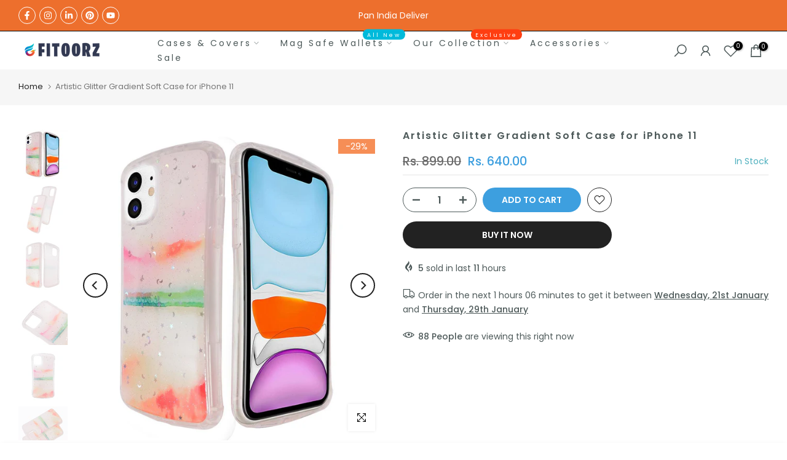

--- FILE ---
content_type: text/css
request_url: https://fitoorz.com/cdn/shop/t/24/assets/t4s-breadcrumbs.css?v=130331260433433532081674547458
body_size: -405
content:
nav.t4s-pr-breadcrumb{font-size:13px;line-height:20px;position:relative;top:-2px}nav.t4s-pr-breadcrumb a{line-height:20px}.t4s-pr-breadcrumb svg{width:10px;margin:0 5px;position:relative;top:4px}.t4s-breadcrumb_pr_wrap{background:var(--cl_bg);margin-bottom:40px;padding:18px 0;line-height:18px}.t4s-breadcrumb_pr_wrap .t4s-pr-next-prev{display:flex}.t4s-breadcrumb_pr_wrap .t4s-text-pr{display:none}a.t4s-nav-pr{text-align:center;display:inline-flex;align-items:center;justify-content:center}.t4s-nav-pr svg{width:18px;display:inline-flex}.t4s-breadcrumb_pr_wrap a:not(:hover),.t4s-pr-breadcrumb svg,.t4s-pr-breadcrumb>span{color:var(--cl_link)}a.t4s-nav-back{margin:0 6px;display:inline-flex}.t4s-pr-breadcrumb>span{opacity:.6}@media (max-width: 767px){.t4s-breadcrumb_pr_wrap{margin-bottom:15px}}
/*# sourceMappingURL=/cdn/shop/t/24/assets/t4s-breadcrumbs.css.map?v=130331260433433532081674547458 */
